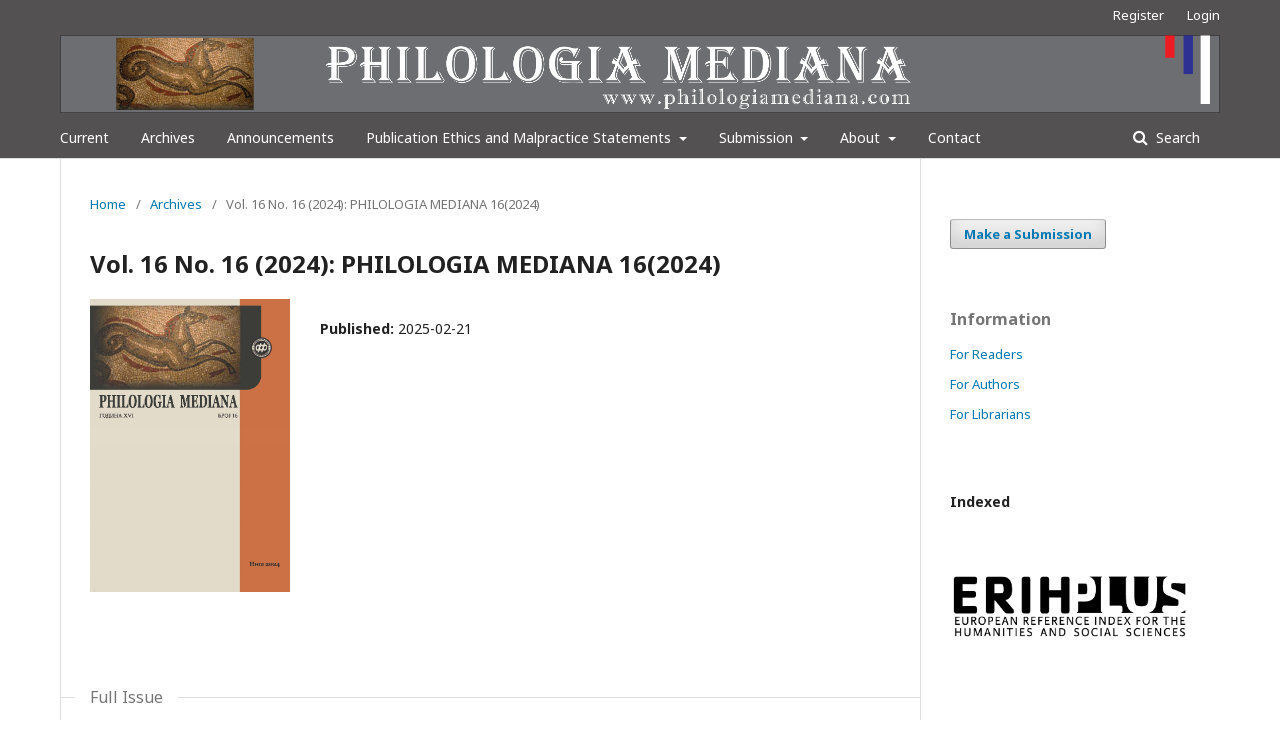

--- FILE ---
content_type: text/html; charset=utf-8
request_url: https://www.philologiamediana.com/index.php/phm/issue/view/16
body_size: 12855
content:
	<!DOCTYPE html>
<html lang="en-US" xml:lang="en-US">
<head>
	<meta charset="utf-8">
	<meta name="viewport" content="width=device-width, initial-scale=1.0">
	<title>
		Vol. 16 No. 16 (2024): PHILOLOGIA MEDIANA 16(2024)
							| PHILOLOGIA MEDIANA
			</title>

	
<meta name="generator" content="Open Journal Systems 3.2.1.1">
<link rel="alternate" type="application/atom+xml" href="https://www.philologiamediana.com/index.php/phm/gateway/plugin/WebFeedGatewayPlugin/atom">
<link rel="alternate" type="application/rdf+xml" href="https://www.philologiamediana.com/index.php/phm/gateway/plugin/WebFeedGatewayPlugin/rss">
<link rel="alternate" type="application/rss+xml" href="https://www.philologiamediana.com/index.php/phm/gateway/plugin/WebFeedGatewayPlugin/rss2">
	<link rel="stylesheet" href="https://www.philologiamediana.com/index.php/phm/$$$call$$$/page/page/css?name=stylesheet" type="text/css" /><link rel="stylesheet" href="//fonts.googleapis.com/css?family=Noto+Sans:400,400italic,700,700italic" type="text/css" /><link rel="stylesheet" href="https://cdnjs.cloudflare.com/ajax/libs/font-awesome/4.7.0/css/font-awesome.css?v=3.2.1.1" type="text/css" />
</head>
<body class="pkp_page_issue pkp_op_view has_site_logo" dir="ltr">

	<div class="pkp_structure_page">

				<header class="pkp_structure_head" id="headerNavigationContainer" role="banner">
						 <nav class="cmp_skip_to_content" aria-label="Jump to content links">
	<a href="#pkp_content_main">Skip to main content</a>
	<a href="#siteNav">Skip to main navigation menu</a>
		<a href="#pkp_content_footer">Skip to site footer</a>
</nav>

			<div class="pkp_head_wrapper">

				<div class="pkp_site_name_wrapper">
					<button class="pkp_site_nav_toggle">
						<span>Open Menu</span>
					</button>
										<div class="pkp_site_name">
																<a href="						https://www.philologiamediana.com/index.php/phm/index
					" class="is_img">
							<img src="https://www.philologiamediana.com/public/journals/1/pageHeaderLogoImage_en_US.png" width="9006" height="606"  />
						</a>
										</div>
				</div>

				
				<nav class="pkp_site_nav_menu" aria-label="Site Navigation">
					<a id="siteNav"></a>
					<div class="pkp_navigation_primary_row">
						<div class="pkp_navigation_primary_wrapper">
																				<ul id="navigationPrimary" class="pkp_navigation_primary pkp_nav_list">
								<li class="">
				<a href="https://www.philologiamediana.com/index.php/phm/issue/current">
					Current
				</a>
							</li>
								<li class="">
				<a href="https://www.philologiamediana.com/index.php/phm/issue/archive">
					Archives
				</a>
							</li>
								<li class="">
				<a href="https://www.philologiamediana.com/index.php/phm/announcement">
					Announcements
				</a>
							</li>
								<li class="">
				<a href="https://www.philologiamediana.com/index.php/phm/publication_ethics_and_malpractice_statements">
					Publication Ethics and Malpractice Statements
				</a>
									<ul>
																					<li class="">
									<a href="https://www.philologiamediana.com/index.php/phm/name_of_journal">
										Name of Journal
									</a>
								</li>
																												<li class="">
									<a href="https://www.philologiamediana.com/index.php/phm/about/editorialTeam">
										Editorial Team
									</a>
								</li>
																												<li class="">
									<a href="https://www.philologiamediana.com/index.php/phm/duties_of_editors">
										Duties of Editors
									</a>
								</li>
																												<li class="">
									<a href="https://www.philologiamediana.com/index.php/phm/duties_of_reviewers">
										Duties of Reviewers
									</a>
								</li>
																												<li class="">
									<a href="https://www.philologiamediana.com/index.php/phm/duties_of_authors">
										Duties of Authors
									</a>
								</li>
																												<li class="">
									<a href="https://www.philologiamediana.com/index.php/phm/no_publication_fee">
										Author fees
									</a>
								</li>
																												<li class="">
									<a href="https://www.philologiamediana.com/index.php/phm/duties_of_the_publisher">
										Duties of the Publisher
									</a>
								</li>
																												<li class="">
									<a href="https://www.philologiamediana.com/index.php/phm/copyright_and_access">
										Copyright and Access 
									</a>
								</li>
																												<li class="">
									<a href="https://www.philologiamediana.com/index.php/phm/user_rights">
										User Rights
									</a>
								</li>
																												<li class="">
									<a href="https://www.philologiamediana.com/index.php/phm/about/privacy">
										Privacy Statement
									</a>
								</li>
																												<li class="">
									<a href="https://www.philologiamediana.com/index.php/phm/archiving">
										Archiving
									</a>
								</li>
																												<li class="">
									<a href="https://www.philologiamediana.com/index.php/phm/ownership_and_management">
										Ownership and management
									</a>
								</li>
																												<li class="">
									<a href="https://www.philologiamediana.com/index.php/phm/publishing_schedule">
										Publishing Schedule
									</a>
								</li>
																												<li class="">
									<a href="https://www.philologiamediana.com/index.php/phm/article_withdrawal">
										Article withdrawal
									</a>
								</li>
																		</ul>
							</li>
								<li class="">
				<a href="https://www.philologiamediana.com/index.php/phm/submission">
					Submission
				</a>
									<ul>
																					<li class="">
									<a href="https://www.philologiamediana.com/index.php/phm/instructions_for_authors">
										Instructions for Authors
									</a>
								</li>
																												<li class="">
									<a href="https://www.philologiamediana.com/index.php/phm/about/submissions">
										Submissions
									</a>
								</li>
																		</ul>
							</li>
								<li class="">
				<a href="https://www.philologiamediana.com/index.php/phm/about">
					About
				</a>
									<ul>
																					<li class="">
									<a href="https://www.philologiamediana.com/index.php/phm/about">
										About the Journal
									</a>
								</li>
																		</ul>
							</li>
								<li class="">
				<a href="https://www.philologiamediana.com/index.php/phm/about/contact">
					Contact
				</a>
							</li>
			</ul>

				

																								
	<form class="pkp_search pkp_search_desktop" action="https://www.philologiamediana.com/index.php/phm/search/search" method="get" role="search" aria-label="Article Search">
		<input type="hidden" name="csrfToken" value="fc8d56b0619c9503ec4a1e1fed1624fc">
				
			<input name="query" value="" type="text" aria-label="Search Query">
		

		<button type="submit">
			Search
		</button>
		<div class="search_controls" aria-hidden="true">
			<a href="https://www.philologiamediana.com/index.php/phm/search/search" class="headerSearchPrompt search_prompt" aria-hidden="true">
				Search
			</a>
			<a href="#" class="search_cancel headerSearchCancel" aria-hidden="true"></a>
			<span class="search_loading" aria-hidden="true"></span>
		</div>
	</form>
													</div>
					</div>
					<div class="pkp_navigation_user_wrapper" id="navigationUserWrapper">
							<ul id="navigationUser" class="pkp_navigation_user pkp_nav_list">
								<li class="profile">
				<a href="https://www.philologiamediana.com/index.php/phm/user/register">
					Register
				</a>
							</li>
								<li class="profile">
				<a href="https://www.philologiamediana.com/index.php/phm/login">
					Login
				</a>
							</li>
										</ul>

					</div>
																		
	<form class="pkp_search pkp_search_mobile" action="https://www.philologiamediana.com/index.php/phm/search/search" method="get" role="search" aria-label="Article Search">
		<input type="hidden" name="csrfToken" value="fc8d56b0619c9503ec4a1e1fed1624fc">
				
			<input name="query" value="" type="text" aria-label="Search Query">
		

		<button type="submit">
			Search
		</button>
		<div class="search_controls" aria-hidden="true">
			<a href="https://www.philologiamediana.com/index.php/phm/search/search" class="headerSearchPrompt search_prompt" aria-hidden="true">
				Search
			</a>
			<a href="#" class="search_cancel headerSearchCancel" aria-hidden="true"></a>
			<span class="search_loading" aria-hidden="true"></span>
		</div>
	</form>
									</nav>
			</div><!-- .pkp_head_wrapper -->
		</header><!-- .pkp_structure_head -->

						<div class="pkp_structure_content has_sidebar">
			<div class="pkp_structure_main" role="main">
				<a id="pkp_content_main"></a>

<div class="page page_issue">

				<nav class="cmp_breadcrumbs" role="navigation" aria-label="You are here:">
	<ol>
		<li>
			<a href="https://www.philologiamediana.com/index.php/phm/index">
				Home
			</a>
			<span class="separator">/</span>
		</li>
		<li>
			<a href="https://www.philologiamediana.com/index.php/phm/issue/archive">
				Archives
			</a>
			<span class="separator">/</span>
		</li>
		<li class="current" aria-current="page">
			<span aria-current="page">
									Vol. 16 No. 16 (2024): PHILOLOGIA MEDIANA 16(2024)
							</span>
		</li>
	</ol>
</nav>
		<h1>
			Vol. 16 No. 16 (2024): PHILOLOGIA MEDIANA 16(2024)
		</h1>
			<div class="obj_issue_toc">

		
		<div class="heading">

									<a class="cover" href="https://www.philologiamediana.com/index.php/phm/issue/view/16">
								<img src="https://www.philologiamediana.com/public/journals/1/cover_issue_16_en_US.jpg" alt="					View Vol. 16 No. 16 (2024): PHILOLOGIA MEDIANA 16(2024)
				">
			</a>
		
				
												
							<div class="published">
				<span class="label">
					Published:
				</span>
				<span class="value">
					2025-02-21
				</span>
			</div>
			</div>

				<div class="galleys">
			<h2 id="issueTocGalleyLabel">
				Full Issue
			</h2>
			<ul class="galleys_links">
									<li>
						
	
			

<a class="obj_galley_link pdf" href="https://www.philologiamediana.com/index.php/phm/issue/view/16/27" aria-labelledby=issueTocGalleyLabel>

		
	FULL PUBLICATION

	</a>
					</li>
							</ul>
		</div>
	
		<div class="sections">
			<div class="section">
									<h2>
					СТУДИЈЕ И ОГЛЕДИ / STUDIES AND ESSAYS
				</h2>
						<ul class="cmp_article_list articles">
									<li>
						
	
<div class="obj_article_summary">
	
	<h3 class="title">
		<a id="article-888" href="https://www.philologiamediana.com/index.php/phm/article/view/888">
			ПОЛИТИЧКА (РЕ)КАПИТУЛАЦИЈА – ФЕЉТОНИ РАДОЈА ДОМАНОВИЋА
					</a>
	</h3>

		<div class="meta">
				<div class="authors">
			Александар С. Пејчић
		</div>
		
				
		
	</div>
	
			<ul class="galleys_links">
																									<li>
																										
	
							

<a class="obj_galley_link pdf" href="https://www.philologiamediana.com/index.php/phm/article/view/888/841" aria-labelledby=article-888>

		
	PDF

	</a>
				</li>
					</ul>
	
	
</div>
					</li>
									<li>
						
	
<div class="obj_article_summary">
	
	<h3 class="title">
		<a id="article-889" href="https://www.philologiamediana.com/index.php/phm/article/view/889">
			ПОБЕДА „АУТСАЈДЕРА“ И ШОКИРАНОСТ „ШАМПИОНА“: ФЕНОМЕН СВРГАВАЊА ДОМИНАНТНЕ ВРСТЕ КРОЗ ЕВОЛУЦИЈУ У РАНОЈ НАУЧНОФАНТАСТИЧНОЈ ПРОЗИ Х. Џ. ВЕЛСА
					</a>
	</h3>

		<div class="meta">
				<div class="authors">
			Горан. Ј. Петровић
		</div>
		
				
		
	</div>
	
			<ul class="galleys_links">
																									<li>
																										
	
							

<a class="obj_galley_link pdf" href="https://www.philologiamediana.com/index.php/phm/article/view/889/833" aria-labelledby=article-889>

		
	PDF

	</a>
				</li>
					</ul>
	
	
</div>
					</li>
									<li>
						
	
<div class="obj_article_summary">
	
	<h3 class="title">
		<a id="article-890" href="https://www.philologiamediana.com/index.php/phm/article/view/890">
			СЛИКА, ИКОНА И СКУЛПТУРА БОГОРОДИЦЕ У ПЕСМАМА ИВАНА В. ЛАЛИЋА
					</a>
	</h3>

		<div class="meta">
				<div class="authors">
			Ана Д. Козић
		</div>
		
				
		
	</div>
	
			<ul class="galleys_links">
																									<li>
																										
	
							

<a class="obj_galley_link pdf" href="https://www.philologiamediana.com/index.php/phm/article/view/890/834" aria-labelledby=article-890>

		
	PDF

	</a>
				</li>
					</ul>
	
	
</div>
					</li>
									<li>
						
	
<div class="obj_article_summary">
	
	<h3 class="title">
		<a id="article-891" href="https://www.philologiamediana.com/index.php/phm/article/view/891">
			ХРОНОТОП, ПРОСТОР КУЛТУРЕ И(ЛИ) СВЕТИ ПРОСТОР: РАЗУМЕВАЊЕ ВИЗАНТИЈЕ У ВИЗАНТИЈСКОМ ЦИКЛУСУ ИВАНА В. ЛАЛИЋА
					</a>
	</h3>

		<div class="meta">
				<div class="authors">
			Тамара Г. Бабић
		</div>
		
				
		
	</div>
	
			<ul class="galleys_links">
																									<li>
																										
	
							

<a class="obj_galley_link pdf" href="https://www.philologiamediana.com/index.php/phm/article/view/891/835" aria-labelledby=article-891>

		
	PDF

	</a>
				</li>
					</ul>
	
	
</div>
					</li>
									<li>
						
	
<div class="obj_article_summary">
	
	<h3 class="title">
		<a id="article-892" href="https://www.philologiamediana.com/index.php/phm/article/view/892">
			РАДМИЛА ПЕТРОВИЋ У САВРЕМЕНОЈ СРПСКОЈ ПОЕЗИЈИ И КУЛТУРИ
					</a>
	</h3>

		<div class="meta">
				<div class="authors">
			Јелена С. Младеновић
		</div>
		
				
		
	</div>
	
			<ul class="galleys_links">
																									<li>
																										
	
							

<a class="obj_galley_link pdf" href="https://www.philologiamediana.com/index.php/phm/article/view/892/836" aria-labelledby=article-892>

		
	PDF

	</a>
				</li>
					</ul>
	
	
</div>
					</li>
									<li>
						
	
<div class="obj_article_summary">
	
	<h3 class="title">
		<a id="article-893" href="https://www.philologiamediana.com/index.php/phm/article/view/893">
			РЕЦЕПЦИЈА АНДРИЋЕВОГ ДЕЛА У СТВАРАЛАШТВУ БОРИВОЈА ЈЕВТИЋА
					</a>
	</h3>

		<div class="meta">
				<div class="authors">
			Мирјана Д. Бојанић Ћирковић
		</div>
		
				
		
	</div>
	
			<ul class="galleys_links">
																									<li>
																										
	
							

<a class="obj_galley_link pdf" href="https://www.philologiamediana.com/index.php/phm/article/view/893/837" aria-labelledby=article-893>

		
	PDF

	</a>
				</li>
					</ul>
	
	
</div>
					</li>
									<li>
						
	
<div class="obj_article_summary">
	
	<h3 class="title">
		<a id="article-894" href="https://www.philologiamediana.com/index.php/phm/article/view/894">
			ГРАД(ОВИ) У ЛИРСКИМ ЗАПИСИМА МИЛОСАВА ТЕШИЋА
					</a>
	</h3>

		<div class="meta">
				<div class="authors">
			Милица Б. Мојсиловић
		</div>
		
				
		
	</div>
	
			<ul class="galleys_links">
																									<li>
																										
	
							

<a class="obj_galley_link pdf" href="https://www.philologiamediana.com/index.php/phm/article/view/894/838" aria-labelledby=article-894>

		
	PDF

	</a>
				</li>
					</ul>
	
	
</div>
					</li>
									<li>
						
	
<div class="obj_article_summary">
	
	<h3 class="title">
		<a id="article-895" href="https://www.philologiamediana.com/index.php/phm/article/view/895">
			БЛАЖЕ КОНЕСКИ – НОВА ЧИТАЊА У СРПСКОЈ НАУЦИ О КЊИЖЕВНОСТИ
					</a>
	</h3>

		<div class="meta">
				<div class="authors">
			Данијела Д. Костадиновић
		</div>
		
				
		
	</div>
	
			<ul class="galleys_links">
																									<li>
																										
	
							

<a class="obj_galley_link pdf" href="https://www.philologiamediana.com/index.php/phm/article/view/895/839" aria-labelledby=article-895>

		
	PDF

	</a>
				</li>
					</ul>
	
	
</div>
					</li>
									<li>
						
	
<div class="obj_article_summary">
	
	<h3 class="title">
		<a id="article-896" href="https://www.philologiamediana.com/index.php/phm/article/view/896">
			„КУЛТУРНА ПИСМА” ЧЕДОМИЉА МИЈАТОВИЋА И ВЛАДАНА ЂОРЂЕВИЋА: ОД ПУТНИЧКЕ ЕПИСТОЛОГРАФИЈЕ КА ПУТОПИСНОJ РЕПОРТАЖИ
					</a>
	</h3>

		<div class="meta">
				<div class="authors">
			Александар М. Костадиновић
		</div>
		
				
		
	</div>
	
			<ul class="galleys_links">
																									<li>
																										
	
							

<a class="obj_galley_link pdf" href="https://www.philologiamediana.com/index.php/phm/article/view/896/840" aria-labelledby=article-896>

		
	PDF

	</a>
				</li>
					</ul>
	
	
</div>
					</li>
									<li>
						
	
<div class="obj_article_summary">
	
	<h3 class="title">
		<a id="article-897" href="https://www.philologiamediana.com/index.php/phm/article/view/897">
			POJAM BOR HESOVSKA PRIČA (Povodom 80 godina Maštarija)
					</a>
	</h3>

		<div class="meta">
				<div class="authors">
			Dejan D. Milutinović
		</div>
		
				
		
	</div>
	
			<ul class="galleys_links">
																									<li>
																										
	
							

<a class="obj_galley_link pdf" href="https://www.philologiamediana.com/index.php/phm/article/view/897/746" aria-labelledby=article-897>

		
	PDF

	</a>
				</li>
					</ul>
	
	
</div>
					</li>
									<li>
						
	
<div class="obj_article_summary">
	
	<h3 class="title">
		<a id="article-898" href="https://www.philologiamediana.com/index.php/phm/article/view/898">
			ФИЛОСОФИЈА ЉУБАВИ У ШАНСОНИ
					</a>
	</h3>

		<div class="meta">
				<div class="authors">
			Нермин С. Вучељ
		</div>
		
				
		
	</div>
	
			<ul class="galleys_links">
																									<li>
																										
	
							

<a class="obj_galley_link pdf" href="https://www.philologiamediana.com/index.php/phm/article/view/898/747" aria-labelledby=article-898>

		
	PDF

	</a>
				</li>
					</ul>
	
	
</div>
					</li>
									<li>
						
	
<div class="obj_article_summary">
	
	<h3 class="title">
		<a id="article-899" href="https://www.philologiamediana.com/index.php/phm/article/view/899">
			L’IMAGE DE LA SERBIE DANS L’USAGE DU MONDE DE NICOLAS BOUVIER
					</a>
	</h3>

		<div class="meta">
				<div class="authors">
			Nikola R. Bjelić
		</div>
		
				
		
	</div>
	
			<ul class="galleys_links">
																									<li>
																										
	
							

<a class="obj_galley_link pdf" href="https://www.philologiamediana.com/index.php/phm/article/view/899/748" aria-labelledby=article-899>

		
	PDF

	</a>
				</li>
					</ul>
	
	
</div>
					</li>
									<li>
						
	
<div class="obj_article_summary">
	
	<h3 class="title">
		<a id="article-900" href="https://www.philologiamediana.com/index.php/phm/article/view/900">
			LA FIGURE DE LA MÈRE DANS LES CHRONIQUES FAMILIALES DE MARGUERITE YOURCENAR ET DE LUAN STAROVA
					</a>
	</h3>

		<div class="meta">
				<div class="authors">
			Elisaveta Popovska
		</div>
		
				
		
	</div>
	
			<ul class="galleys_links">
																									<li>
																										
	
							

<a class="obj_galley_link pdf" href="https://www.philologiamediana.com/index.php/phm/article/view/900/749" aria-labelledby=article-900>

		
	PDF

	</a>
				</li>
					</ul>
	
	
</div>
					</li>
									<li>
						
	
<div class="obj_article_summary">
	
	<h3 class="title">
		<a id="article-901" href="https://www.philologiamediana.com/index.php/phm/article/view/901">
			ТЕАТАР И СТВАРНОСТ: РАНИ ПОЕТИЧКИ СТАВОВИ ПЕТЕРА ХАНДКЕА У КОМАДУ ПСОВАЊЕ ПУБЛИКЕ
					</a>
	</h3>

		<div class="meta">
				<div class="authors">
			Александра М. Лазић-Гавриловић
		</div>
		
				
		
	</div>
	
			<ul class="galleys_links">
																									<li>
																										
	
							

<a class="obj_galley_link pdf" href="https://www.philologiamediana.com/index.php/phm/article/view/901/750" aria-labelledby=article-901>

		
	PDF

	</a>
				</li>
					</ul>
	
	
</div>
					</li>
									<li>
						
	
<div class="obj_article_summary">
	
	<h3 class="title">
		<a id="article-902" href="https://www.philologiamediana.com/index.php/phm/article/view/902">
			„POLITIKA STILA“ KERIL ČERČIL: KRITIKA KAPITALIZMA I NEOLIBERALNOG FEMINIZMA NA PRIMJERU DRAME FEN (1983)
					</a>
	</h3>

		<div class="meta">
				<div class="authors">
			Svjetlana R. Ognjenović
		</div>
		
				
		
	</div>
	
			<ul class="galleys_links">
																									<li>
																										
	
							

<a class="obj_galley_link pdf" href="https://www.philologiamediana.com/index.php/phm/article/view/902/751" aria-labelledby=article-902>

		
	PDF

	</a>
				</li>
					</ul>
	
	
</div>
					</li>
									<li>
						
	
<div class="obj_article_summary">
	
	<h3 class="title">
		<a id="article-903" href="https://www.philologiamediana.com/index.php/phm/article/view/903">
			THE HEROINE’S JOURNEY IN ANGELA CARTER’S THE BLOO DY CHAMBER AND OT HER STORIES
					</a>
	</h3>

		<div class="meta">
				<div class="authors">
			Tamara D. Stošić
		</div>
		
				
		
	</div>
	
			<ul class="galleys_links">
																									<li>
																										
	
							

<a class="obj_galley_link pdf" href="https://www.philologiamediana.com/index.php/phm/article/view/903/752" aria-labelledby=article-903>

		
	PDF

	</a>
				</li>
					</ul>
	
	
</div>
					</li>
							</ul>
				</div>
			<div class="section">
									<h2>
					ИСТРАЖИВАЊА / RESEARCH
				</h2>
						<ul class="cmp_article_list articles">
									<li>
						
	
<div class="obj_article_summary">
	
	<h3 class="title">
		<a id="article-905" href="https://www.philologiamediana.com/index.php/phm/article/view/905">
			СИМБОЛИКА СВЕТЛОСТИ У СРПСКОЈ КЊИЖЕВНОСТИ XIII И XIV ВЕКА (ДОМЕНТИЈАНОВО И ТЕОДОСИЈЕВО ЖИТИЈЕ СВЕТОГ САВЕ И КРАЉЕВСКА ЖИТИЈА АРХИЕПИСКОПА ДАНИЛА ДРУГОГ: ЖИТИЈЕ ЦАРА УРОША, ЖИТИЈЕ КРАЉА ДРАГУТИНА, ЖИТИЈЕ КРАЉИЦЕ ЈЕЛЕНЕ И ЖИТИЈЕ КРАЉА МИЛУТИНА)
					</a>
	</h3>

		<div class="meta">
				<div class="authors">
			Сара Р. Јекић
		</div>
		
				
		
	</div>
	
			<ul class="galleys_links">
																									<li>
																										
	
							

<a class="obj_galley_link pdf" href="https://www.philologiamediana.com/index.php/phm/article/view/905/753" aria-labelledby=article-905>

		
	PDF

	</a>
				</li>
					</ul>
	
	
</div>
					</li>
									<li>
						
	
<div class="obj_article_summary">
	
	<h3 class="title">
		<a id="article-906" href="https://www.philologiamediana.com/index.php/phm/article/view/906">
			РЕЦЕПЦИЈА ЗАНЕМАРЕНЕ СВЕТОСТИ: КУЛТ СТЕФАНА ПРВОВЕНЧАНОГ У СРПСКОЈ ЦРКВЕНОЈ КЊИЖЕВНОСТИ XIII – XV ВЕКА
					</a>
	</h3>

		<div class="meta">
				<div class="authors">
			Милош Н. Павловић
		</div>
		
				
		
	</div>
	
			<ul class="galleys_links">
																									<li>
																										
	
							

<a class="obj_galley_link pdf" href="https://www.philologiamediana.com/index.php/phm/article/view/906/754" aria-labelledby=article-906>

		
	PDF

	</a>
				</li>
					</ul>
	
	
</div>
					</li>
									<li>
						
	
<div class="obj_article_summary">
	
	<h3 class="title">
		<a id="article-907" href="https://www.philologiamediana.com/index.php/phm/article/view/907">
			ЈУЖНА СРБИЈА У ПУТОПИСИМА ДУБРОВЧАНИНА СПИРЕ КАЛИКА
					</a>
	</h3>

		<div class="meta">
				<div class="authors">
			Александра С. Стошић
		</div>
		
				
		
	</div>
	
			<ul class="galleys_links">
																									<li>
																										
	
							

<a class="obj_galley_link pdf" href="https://www.philologiamediana.com/index.php/phm/article/view/907/755" aria-labelledby=article-907>

		
	PDF

	</a>
				</li>
					</ul>
	
	
</div>
					</li>
									<li>
						
	
<div class="obj_article_summary">
	
	<h3 class="title">
		<a id="article-908" href="https://www.philologiamediana.com/index.php/phm/article/view/908">
			THE RELATIONSHIP OF LUDOVIK PASKVALIĆ TOWARD LITERARY CONTEMPORARIES IN KOTOR IN THE 16TH CENTURY
					</a>
	</h3>

		<div class="meta">
				<div class="authors">
			Ane A. Ferri
		</div>
		
				
		
	</div>
	
			<ul class="galleys_links">
																									<li>
																										
	
							

<a class="obj_galley_link pdf" href="https://www.philologiamediana.com/index.php/phm/article/view/908/756" aria-labelledby=article-908>

		
	PDF

	</a>
				</li>
					</ul>
	
	
</div>
					</li>
									<li>
						
	
<div class="obj_article_summary">
	
	<h3 class="title">
		<a id="article-909" href="https://www.philologiamediana.com/index.php/phm/article/view/909">
			ЗНАКОВИ У ДРВЕТУ (Митолошка симболика дрвета у збирци Дрво на брегу Аца Шопова)
					</a>
	</h3>

		<div class="meta">
				<div class="authors">
			Милена М. Хелета
		</div>
		
				
		
	</div>
	
			<ul class="galleys_links">
																									<li>
																										
	
							

<a class="obj_galley_link pdf" href="https://www.philologiamediana.com/index.php/phm/article/view/909/757" aria-labelledby=article-909>

		
	PDF

	</a>
				</li>
					</ul>
	
	
</div>
					</li>
									<li>
						
	
<div class="obj_article_summary">
	
	<h3 class="title">
		<a id="article-910" href="https://www.philologiamediana.com/index.php/phm/article/view/910">
			НАРАТИВНО-ПСИХОЛОШКА ПЕРСПЕКТИВА АНДРЕАСА САМА: О МЕЛАНХОЛИЈИ ЈА-ПРИПОВЕДАЧА У РОМАНУ БАШТА, ПЕПЕО ДАНИЛА КИША
					</a>
	</h3>

		<div class="meta">
				<div class="authors">
			Марија С. Пантовић
		</div>
		
				
		
	</div>
	
			<ul class="galleys_links">
																									<li>
																										
	
							

<a class="obj_galley_link pdf" href="https://www.philologiamediana.com/index.php/phm/article/view/910/758" aria-labelledby=article-910>

		
	PDF

	</a>
				</li>
					</ul>
	
	
</div>
					</li>
									<li>
						
	
<div class="obj_article_summary">
	
	<h3 class="title">
		<a id="article-911" href="https://www.philologiamediana.com/index.php/phm/article/view/911">
			МОДЕРНИ ИНТЕЛЕКТУАЛАЦ И ПАРИЗ КАО МЕТРОПОЛА У ПРИПОВЕЦИ У СЕНЦИ СЛАВЕ МИЛАНА КАШАНИНА
					</a>
	</h3>

		<div class="meta">
				<div class="authors">
			Павле З. Зељић
		</div>
		
				
		
	</div>
	
			<ul class="galleys_links">
																									<li>
																										
	
							

<a class="obj_galley_link pdf" href="https://www.philologiamediana.com/index.php/phm/article/view/911/759" aria-labelledby=article-911>

		
	PDF

	</a>
				</li>
					</ul>
	
	
</div>
					</li>
									<li>
						
	
<div class="obj_article_summary">
	
	<h3 class="title">
		<a id="article-912" href="https://www.philologiamediana.com/index.php/phm/article/view/912">
			GOOD MOANING ! THE HUMOROUS ALTERATIONS AND TRANSLATION MECHANISMS IN THE LINES OF ‘ALLO ‘ALLO!’S OFFICER CRABTREE
					</a>
	</h3>

		<div class="meta">
				<div class="authors">
			Dejan Pavlović
		</div>
		
				
		
	</div>
	
			<ul class="galleys_links">
																									<li>
																										
	
							

<a class="obj_galley_link pdf" href="https://www.philologiamediana.com/index.php/phm/article/view/912/760" aria-labelledby=article-912>

		
	PDF

	</a>
				</li>
					</ul>
	
	
</div>
					</li>
									<li>
						
	
<div class="obj_article_summary">
	
	<h3 class="title">
		<a id="article-913" href="https://www.philologiamediana.com/index.php/phm/article/view/913">
			DER MAGISCHE REALISMUS ALS GEDANKENGUT DER POSTMODERNE
					</a>
	</h3>

		<div class="meta">
				<div class="authors">
			Maja D. Antić
		</div>
		
				
		
	</div>
	
			<ul class="galleys_links">
																									<li>
																										
	
							

<a class="obj_galley_link pdf" href="https://www.philologiamediana.com/index.php/phm/article/view/913/761" aria-labelledby=article-913>

		
	PDF

	</a>
				</li>
					</ul>
	
	
</div>
					</li>
									<li>
						
	
<div class="obj_article_summary">
	
	<h3 class="title">
		<a id="article-914" href="https://www.philologiamediana.com/index.php/phm/article/view/914">
			МОДЕЛ КУЛТУРНЕ ЕКОЛОГИЈЕ ХУБЕРТА ЦАПФА И МОГУЋНОСТИ ЊЕГОВЕ ПРИМЕНЕ НА ЧИТАЊЕ КЊИЖЕВНИХ ТЕКСТОВА
					</a>
	</h3>

		<div class="meta">
				<div class="authors">
			Милица Б. Пасула
		</div>
		
				
		
	</div>
	
			<ul class="galleys_links">
																									<li>
																										
	
							

<a class="obj_galley_link pdf" href="https://www.philologiamediana.com/index.php/phm/article/view/914/762" aria-labelledby=article-914>

		
	PDF

	</a>
				</li>
					</ul>
	
	
</div>
					</li>
									<li>
						
	
<div class="obj_article_summary">
	
	<h3 class="title">
		<a id="article-915" href="https://www.philologiamediana.com/index.php/phm/article/view/915">
			LA BEAUTÉ ET LA VERTU DANS LES CONTES DE JEANNE-MARIE LEPRINCE DE BEAUMONT : UN MIROIR À TROIS REFLETS
					</a>
	</h3>

		<div class="meta">
				<div class="authors">
			Nebojša S. Vlaškalić
		</div>
		
				
		
	</div>
	
			<ul class="galleys_links">
																									<li>
																										
	
							

<a class="obj_galley_link pdf" href="https://www.philologiamediana.com/index.php/phm/article/view/915/763" aria-labelledby=article-915>

		
	PDF

	</a>
				</li>
					</ul>
	
	
</div>
					</li>
									<li>
						
	
<div class="obj_article_summary">
	
	<h3 class="title">
		<a id="article-916" href="https://www.philologiamediana.com/index.php/phm/article/view/916">
			LA LANGUE ET LA CULTURE FRANÇAISES DANS LA PRESSE MACÉDONIENNE
					</a>
	</h3>

		<div class="meta">
				<div class="authors">
			Irina A. Babamova, Snežana Ž. Petrova
		</div>
		
				
		
	</div>
	
			<ul class="galleys_links">
																									<li>
																										
	
							

<a class="obj_galley_link pdf" href="https://www.philologiamediana.com/index.php/phm/article/view/916/764" aria-labelledby=article-916>

		
	PDF

	</a>
				</li>
					</ul>
	
	
</div>
					</li>
									<li>
						
	
<div class="obj_article_summary">
	
	<h3 class="title">
		<a id="article-917" href="https://www.philologiamediana.com/index.php/phm/article/view/917">
			ЧОВЕК СА КАРТИЦАМА, ИЗРАЖАВАЛАЦ ВРЕМЕНА: МОСКОВСКИ КОНЦЕПТУАЛИСТА ЛАВ РУБИНШТАЈН
					</a>
	</h3>

		<div class="meta">
				<div class="authors">
			Велимир М. Илић
		</div>
		
				
		
	</div>
	
			<ul class="galleys_links">
																									<li>
																										
	
							

<a class="obj_galley_link pdf" href="https://www.philologiamediana.com/index.php/phm/article/view/917/765" aria-labelledby=article-917>

		
	PDF

	</a>
				</li>
					</ul>
	
	
</div>
					</li>
									<li>
						
	
<div class="obj_article_summary">
	
	<h3 class="title">
		<a id="article-918" href="https://www.philologiamediana.com/index.php/phm/article/view/918">
			АНАЛИЗА СРПСКИХ ПРЕВОДА ПОЕЗИЈЕ ЈОСИФА БРОДСКОГ У ОДНОСУ НА ОРИГИНАЛ НА ПРИМЕРУ ИЗАБРАНИХ ПЕСАМА
					</a>
	</h3>

		<div class="meta">
				<div class="authors">
			Марија Љ. Ристић
		</div>
		
				
		
	</div>
	
			<ul class="galleys_links">
																									<li>
																										
	
							

<a class="obj_galley_link pdf" href="https://www.philologiamediana.com/index.php/phm/article/view/918/766" aria-labelledby=article-918>

		
	PDF

	</a>
				</li>
					</ul>
	
	
</div>
					</li>
									<li>
						
	
<div class="obj_article_summary">
	
	<h3 class="title">
		<a id="article-919" href="https://www.philologiamediana.com/index.php/phm/article/view/919">
			КЊИЖЕВНОСТ У МЕДИЈИМА: СТУДИЈА СЛУЧАЈА ОНЛАЈН ПОРТАЛА НОВИНА ПОЛИТИКА
					</a>
	</h3>

		<div class="meta">
				<div class="authors">
			Марија З. Вујовић, Марта С. Митровић
		</div>
		
				
		
	</div>
	
			<ul class="galleys_links">
																									<li>
																										
	
							

<a class="obj_galley_link pdf" href="https://www.philologiamediana.com/index.php/phm/article/view/919/767" aria-labelledby=article-919>

		
	PDF

	</a>
				</li>
					</ul>
	
	
</div>
					</li>
									<li>
						
	
<div class="obj_article_summary">
	
	<h3 class="title">
		<a id="article-920" href="https://www.philologiamediana.com/index.php/phm/article/view/920">
			ПРИПОВЕТКА ВОЂА РАДОЈА ДОМАНОВИЋА КРОЗ ПРИЗМУ САВРЕМЕНИХ ТЕОРИЈА ПОЛИТИЧКОГ КОМУНИЦИРАЊА
					</a>
	</h3>

		<div class="meta">
				<div class="authors">
			Невен Д. Обрадовић, Ивана З. Митић
		</div>
		
				
		
	</div>
	
			<ul class="galleys_links">
																									<li>
																										
	
							

<a class="obj_galley_link pdf" href="https://www.philologiamediana.com/index.php/phm/article/view/920/768" aria-labelledby=article-920>

		
	PDF

	</a>
				</li>
					</ul>
	
	
</div>
					</li>
									<li>
						
	
<div class="obj_article_summary">
	
	<h3 class="title">
		<a id="article-921" href="https://www.philologiamediana.com/index.php/phm/article/view/921">
			ПРЕПОЗИТИВНИ И ПОСТПОЗИТИВНИ ЧЛАН У АЛБАНСКОМ И РУМУНСКОМ ЈЕЗИКУ ИЗ БАЛКАНОЛОШКЕ ПЕРСПЕКТИВЕ
					</a>
	</h3>

		<div class="meta">
				<div class="authors">
			Анђела М. Марковић, Наиље Р. Маља Имами
		</div>
		
				
		
	</div>
	
			<ul class="galleys_links">
																									<li>
																										
	
							

<a class="obj_galley_link pdf" href="https://www.philologiamediana.com/index.php/phm/article/view/921/769" aria-labelledby=article-921>

		
	PDF

	</a>
				</li>
					</ul>
	
	
</div>
					</li>
									<li>
						
	
<div class="obj_article_summary">
	
	<h3 class="title">
		<a id="article-922" href="https://www.philologiamediana.com/index.php/phm/article/view/922">
			ТВОРБЕНА СТРУКТУРА МИКРОТОПОНИМА ЗАПЛАЊА
					</a>
	</h3>

		<div class="meta">
				<div class="authors">
			Сандра Г. Савић
		</div>
		
				
		
	</div>
	
			<ul class="galleys_links">
																									<li>
																										
	
							

<a class="obj_galley_link pdf" href="https://www.philologiamediana.com/index.php/phm/article/view/922/770" aria-labelledby=article-922>

		
	PDF

	</a>
				</li>
					</ul>
	
	
</div>
					</li>
									<li>
						
	
<div class="obj_article_summary">
	
	<h3 class="title">
		<a id="article-923" href="https://www.philologiamediana.com/index.php/phm/article/view/923">
			О ХИПЕРКОРЕКЦИЈАМА У НАГЛАШАВАЊУ У СРПСКОМ ЈЕЗИКУ
					</a>
	</h3>

		<div class="meta">
				<div class="authors">
			Александра Р. Лончар Раичевић, Нина Љ. Судимац Јовић
		</div>
		
				
		
	</div>
	
			<ul class="galleys_links">
																									<li>
																										
	
							

<a class="obj_galley_link pdf" href="https://www.philologiamediana.com/index.php/phm/article/view/923/771" aria-labelledby=article-923>

		
	PDF

	</a>
				</li>
					</ul>
	
	
</div>
					</li>
									<li>
						
	
<div class="obj_article_summary">
	
	<h3 class="title">
		<a id="article-924" href="https://www.philologiamediana.com/index.php/phm/article/view/924">
			ОДНОС РЕЧЕНИЧНОГ АКЦЕНТА И ПОЈМОВНЕ МЕТАФОРЕ
					</a>
	</h3>

		<div class="meta">
				<div class="authors">
			Тамара Н. Јаневска, Марија Н. Јаневска
		</div>
		
				
		
	</div>
	
			<ul class="galleys_links">
																									<li>
																										
	
							

<a class="obj_galley_link pdf" href="https://www.philologiamediana.com/index.php/phm/article/view/924/772" aria-labelledby=article-924>

		
	PDF

	</a>
				</li>
					</ul>
	
	
</div>
					</li>
									<li>
						
	
<div class="obj_article_summary">
	
	<h3 class="title">
		<a id="article-925" href="https://www.philologiamediana.com/index.php/phm/article/view/925">
			КОНКУРЕНТНОСТ СУФИКСА КОД ОДАБРАНИХ ИМЕНИЧКИХ ДЕМИНУТИВА У СРПСКОМ ЈЕЗИКУ
					</a>
	</h3>

		<div class="meta">
				<div class="authors">
			Ђорђе В. Шуњеварић
		</div>
		
				
		
	</div>
	
			<ul class="galleys_links">
																									<li>
																										
	
							

<a class="obj_galley_link pdf" href="https://www.philologiamediana.com/index.php/phm/article/view/925/773" aria-labelledby=article-925>

		
	PDF

	</a>
				</li>
					</ul>
	
	
</div>
					</li>
									<li>
						
	
<div class="obj_article_summary">
	
	<h3 class="title">
		<a id="article-926" href="https://www.philologiamediana.com/index.php/phm/article/view/926">
			ДИСТРИБУЦИЈА (КО)РЕФЕРИШУЋИХ ИМЕНИЧКИХ И ЗАМЕНИЧКИХ АНАФОРСКИХ ИЗРАЗА У БИОГРАФСКОМ ТЕКСТУ СА ЈЕДНИМ РЕФЕРЕНТОМ
					</a>
	</h3>

		<div class="meta">
				<div class="authors">
			Неда Н. Стефановић
		</div>
		
				
		
	</div>
	
			<ul class="galleys_links">
																									<li>
																										
	
							

<a class="obj_galley_link pdf" href="https://www.philologiamediana.com/index.php/phm/article/view/926/774" aria-labelledby=article-926>

		
	PDF

	</a>
				</li>
					</ul>
	
	
</div>
					</li>
									<li>
						
	
<div class="obj_article_summary">
	
	<h3 class="title">
		<a id="article-927" href="https://www.philologiamediana.com/index.php/phm/article/view/927">
			ПРАГМАЛИНГВИСТИЧКА УПОТРЕБА ПОКАЗНИХ ЗАМЕНИЦА У ДРАМСКИМ ДИЈАЛОЗИМА
					</a>
	</h3>

		<div class="meta">
				<div class="authors">
			Ерсан С. Муховић
		</div>
		
				
		
	</div>
	
			<ul class="galleys_links">
																									<li>
																										
	
							

<a class="obj_galley_link pdf" href="https://www.philologiamediana.com/index.php/phm/article/view/927/775" aria-labelledby=article-927>

		
	PDF

	</a>
				</li>
					</ul>
	
	
</div>
					</li>
									<li>
						
	
<div class="obj_article_summary">
	
	<h3 class="title">
		<a id="article-928" href="https://www.philologiamediana.com/index.php/phm/article/view/928">
			УПОТРЕБА И ФУНКЦИЈА ЦРТЕ У РОМАНУ КОНАК ЋАМИЛА СИЈАРИЋА
					</a>
	</h3>

		<div class="meta">
				<div class="authors">
			Аднан Х. Бјелак
		</div>
		
				
		
	</div>
	
			<ul class="galleys_links">
																									<li>
																										
	
							

<a class="obj_galley_link pdf" href="https://www.philologiamediana.com/index.php/phm/article/view/928/776" aria-labelledby=article-928>

		
	PDF

	</a>
				</li>
					</ul>
	
	
</div>
					</li>
									<li>
						
	
<div class="obj_article_summary">
	
	<h3 class="title">
		<a id="article-929" href="https://www.philologiamediana.com/index.php/phm/article/view/929">
			ALTERNATIVES IN TRANSLATING CERTAIN GRAMMATICAL STRUCTURES FROM ENGLISH INTO SERBIAN
					</a>
	</h3>

		<div class="meta">
				<div class="authors">
			Ljiljana M. Janković
		</div>
		
				
		
	</div>
	
			<ul class="galleys_links">
																									<li>
																										
	
							

<a class="obj_galley_link pdf" href="https://www.philologiamediana.com/index.php/phm/article/view/929/777" aria-labelledby=article-929>

		
	PDF

	</a>
				</li>
					</ul>
	
	
</div>
					</li>
									<li>
						
	
<div class="obj_article_summary">
	
	<h3 class="title">
		<a id="article-930" href="https://www.philologiamediana.com/index.php/phm/article/view/930">
			BARBENHEIMER OR OPPENBARBIE: A CASE STUDY IN LEXICAL CREATIVITY AND LUDICITY IN ENGLISH
					</a>
	</h3>

		<div class="meta">
				<div class="authors">
			Nadežda R. Silaški, Gordana S. Lalić-Krstin
		</div>
		
				
		
	</div>
	
			<ul class="galleys_links">
																									<li>
																										
	
							

<a class="obj_galley_link pdf" href="https://www.philologiamediana.com/index.php/phm/article/view/930/778" aria-labelledby=article-930>

		
	PDF

	</a>
				</li>
					</ul>
	
	
</div>
					</li>
									<li>
						
	
<div class="obj_article_summary">
	
	<h3 class="title">
		<a id="article-931" href="https://www.philologiamediana.com/index.php/phm/article/view/931">
			“WITH A MILLION PRODUCTS OUT THERE, HOW DO YOU ADVERTISE? YOU DON’T. YOU ODDVERT ISE.”: A CORPUS-BASED STUDY OF SOME -VERT ISE, -VERT ISING, AND -VERT ISEMENT LEXICAL BLENDS IN ENGLISH
					</a>
	</h3>

		<div class="meta">
				<div class="authors">
			Gorica R. Tomić
		</div>
		
				
		
	</div>
	
			<ul class="galleys_links">
																									<li>
																										
	
							

<a class="obj_galley_link pdf" href="https://www.philologiamediana.com/index.php/phm/article/view/931/779" aria-labelledby=article-931>

		
	PDF

	</a>
				</li>
					</ul>
	
	
</div>
					</li>
									<li>
						
	
<div class="obj_article_summary">
	
	<h3 class="title">
		<a id="article-932" href="https://www.philologiamediana.com/index.php/phm/article/view/932">
			THE INCREASING UNJUSTIFIABLE PRESENCE AND USE OF ANGLICISMS IN “YOUTH VIBES”
					</a>
	</h3>

		<div class="meta">
				<div class="authors">
			Mihailo R. Arizanović
		</div>
		
				
		
	</div>
	
			<ul class="galleys_links">
																									<li>
																										
	
							

<a class="obj_galley_link pdf" href="https://www.philologiamediana.com/index.php/phm/article/view/932/780" aria-labelledby=article-932>

		
	PDF

	</a>
				</li>
					</ul>
	
	
</div>
					</li>
									<li>
						
	
<div class="obj_article_summary">
	
	<h3 class="title">
		<a id="article-933" href="https://www.philologiamediana.com/index.php/phm/article/view/933">
			IMPOLITENESS IN ONLINE DISCOURSE: ANALYSIS OF READER COMMENTS ON SERBIAN NEWS SITES
					</a>
	</h3>

		<div class="meta">
				<div class="authors">
			Ema N. Živković Nikolić
		</div>
		
				
		
	</div>
	
			<ul class="galleys_links">
																									<li>
																										
	
							

<a class="obj_galley_link pdf" href="https://www.philologiamediana.com/index.php/phm/article/view/933/781" aria-labelledby=article-933>

		
	PDF

	</a>
				</li>
					</ul>
	
	
</div>
					</li>
									<li>
						
	
<div class="obj_article_summary">
	
	<h3 class="title">
		<a id="article-934" href="https://www.philologiamediana.com/index.php/phm/article/view/934">
			IMPOLITENESS STRATEGIES IN ONLINE DISCOURSE: A COMPARATIVE STUDY OF ENGLISH AND SPANISH COMMENTS ON KING CHARLES III’S CORONATION
					</a>
	</h3>

		<div class="meta">
				<div class="authors">
			Lana S. Jovanović
		</div>
		
				
		
	</div>
	
			<ul class="galleys_links">
																									<li>
																										
	
							

<a class="obj_galley_link pdf" href="https://www.philologiamediana.com/index.php/phm/article/view/934/782" aria-labelledby=article-934>

		
	PDF

	</a>
				</li>
					</ul>
	
	
</div>
					</li>
									<li>
						
	
<div class="obj_article_summary">
	
	<h3 class="title">
		<a id="article-935" href="https://www.philologiamediana.com/index.php/phm/article/view/935">
			DIE BESTIMMUNG DES MOTIVATIONSPROFILS VON SERBISCHEN UND TÜRKISCHEN GERMANISTIK-STUDIERENDEN ZUM DEUTSCHLERNEN
					</a>
	</h3>

		<div class="meta">
				<div class="authors">
			Marina Đ. Đukić Mirzayantz, Bahar E. Isiguzel
		</div>
		
				
		
	</div>
	
			<ul class="galleys_links">
																									<li>
																										
	
							

<a class="obj_galley_link pdf" href="https://www.philologiamediana.com/index.php/phm/article/view/935/783" aria-labelledby=article-935>

		
	PDF

	</a>
				</li>
					</ul>
	
	
</div>
					</li>
									<li>
						
	
<div class="obj_article_summary">
	
	<h3 class="title">
		<a id="article-936" href="https://www.philologiamediana.com/index.php/phm/article/view/936">
			ПРЕВОДНИ ЕКВИВАЛЕНТИ ПАРТИЦИПА I ИЗ НЕМАЧКОГ ЈЕЗИКА У СРПСКОМ ЈЕЗИКУ
					</a>
	</h3>

		<div class="meta">
				<div class="authors">
			Сања Д. Стевановић
		</div>
		
				
		
	</div>
	
			<ul class="galleys_links">
																									<li>
																										
	
							

<a class="obj_galley_link pdf" href="https://www.philologiamediana.com/index.php/phm/article/view/936/784" aria-labelledby=article-936>

		
	PDF

	</a>
				</li>
					</ul>
	
	
</div>
					</li>
									<li>
						
	
<div class="obj_article_summary">
	
	<h3 class="title">
		<a id="article-937" href="https://www.philologiamediana.com/index.php/phm/article/view/937">
			FRAZEOLOGIZMI U NESTROJEVOM DJELU „DER ZERRISSENE“ I NJIHOVI EKVIVALENTI U SRPSKOM JEZIKU
					</a>
	</h3>

		<div class="meta">
				<div class="authors">
			Milica V. Lopatić
		</div>
		
				
		
	</div>
	
			<ul class="galleys_links">
																									<li>
																										
	
							

<a class="obj_galley_link pdf" href="https://www.philologiamediana.com/index.php/phm/article/view/937/785" aria-labelledby=article-937>

		
	PDF

	</a>
				</li>
					</ul>
	
	
</div>
					</li>
									<li>
						
	
<div class="obj_article_summary">
	
	<h3 class="title">
		<a id="article-938" href="https://www.philologiamediana.com/index.php/phm/article/view/938">
			УПОТРЕБА ДЕКОМПОНОВАНИХ ПРЕДИКАТА У ОДАБРАНИМ НОВИНСКИМ ТЕКСТОВИМА НА СРПСКОМ И НЕМАЧКОМ ЈЕЗИКУ
					</a>
	</h3>

		<div class="meta">
				<div class="authors">
			Катарина З. Минић
		</div>
		
				
		
	</div>
	
			<ul class="galleys_links">
																									<li>
																										
	
							

<a class="obj_galley_link pdf" href="https://www.philologiamediana.com/index.php/phm/article/view/938/786" aria-labelledby=article-938>

		
	PDF

	</a>
				</li>
					</ul>
	
	
</div>
					</li>
									<li>
						
	
<div class="obj_article_summary">
	
	<h3 class="title">
		<a id="article-939" href="https://www.philologiamediana.com/index.php/phm/article/view/939">
			ИТАЛИЈАНСКА ЕКОНОМСКА ТЕРМИНОЛОГИЈА У ИЗВЕШТАЈИМА ИТАЛИЈАНСКИХ ИЗАСЛАНИКА ИЗ СЕВЕРНЕ АФРИКЕ У 19. ВЕКУ
					</a>
	</h3>

		<div class="meta">
				<div class="authors">
			Данијела С. Ђоровић, Марија Н. Митић
		</div>
		
				
		
	</div>
	
			<ul class="galleys_links">
																									<li>
																										
	
							

<a class="obj_galley_link pdf" href="https://www.philologiamediana.com/index.php/phm/article/view/939/787" aria-labelledby=article-939>

		
	PDF

	</a>
				</li>
					</ul>
	
	
</div>
					</li>
									<li>
						
	
<div class="obj_article_summary">
	
	<h3 class="title">
		<a id="article-940" href="https://www.philologiamediana.com/index.php/phm/article/view/940">
			L’ANALYSE SEMANTICO -PRAGMATIQUE DE L’ADVERBE FRANCAIS AUTREMENT ET DE SES EQUIVALENTS SERBES
					</a>
	</h3>

		<div class="meta">
				<div class="authors">
			Anđela D. Vasiljević
		</div>
		
				
		
	</div>
	
			<ul class="galleys_links">
																									<li>
																										
	
							

<a class="obj_galley_link pdf" href="https://www.philologiamediana.com/index.php/phm/article/view/940/788" aria-labelledby=article-940>

		
	PDF

	</a>
				</li>
					</ul>
	
	
</div>
					</li>
									<li>
						
	
<div class="obj_article_summary">
	
	<h3 class="title">
		<a id="article-941" href="https://www.philologiamediana.com/index.php/phm/article/view/941">
			L’ANALYSE DES ACTIVITÉS PHONÉTIQUES SE RAPPORTANT AUX VOYELLES FRANÇAISES DANS LES MÉTHODES DE FLE
					</a>
	</h3>

		<div class="meta">
				<div class="authors">
			Nataša V. Ignjatović
		</div>
		
				
		
	</div>
	
			<ul class="galleys_links">
																									<li>
																										
	
							

<a class="obj_galley_link pdf" href="https://www.philologiamediana.com/index.php/phm/article/view/941/789" aria-labelledby=article-941>

		
	PDF

	</a>
				</li>
					</ul>
	
	
</div>
					</li>
									<li>
						
	
<div class="obj_article_summary">
	
	<h3 class="title">
		<a id="article-942" href="https://www.philologiamediana.com/index.php/phm/article/view/942">
			L’ENSEIGNEMENT DU FRANÇAIS PRÉCOCE À NIŠ : ÉVEIL ET DÉFIS
					</a>
	</h3>

		<div class="meta">
				<div class="authors">
			Jelena G. Jaćović, Nataša M. Živić
		</div>
		
				
		
	</div>
	
			<ul class="galleys_links">
																									<li>
																										
	
							

<a class="obj_galley_link pdf" href="https://www.philologiamediana.com/index.php/phm/article/view/942/790" aria-labelledby=article-942>

		
	PDF

	</a>
				</li>
					</ul>
	
	
</div>
					</li>
									<li>
						
	
<div class="obj_article_summary">
	
	<h3 class="title">
		<a id="article-944" href="https://www.philologiamediana.com/index.php/phm/article/view/944">
			LE NE EXPLÉTIF ET LES ÉQUIVALENTS SERBES DES CONJONCTIONS TEMPORELLES DE POSTÉRIORITÉ AVANT QUE ET JUSQU’À CE QUE
					</a>
	</h3>

		<div class="meta">
				<div class="authors">
			Tatjana M. Samardžija
		</div>
		
				
		
	</div>
	
			<ul class="galleys_links">
																									<li>
																										
	
							

<a class="obj_galley_link pdf" href="https://www.philologiamediana.com/index.php/phm/article/view/944/791" aria-labelledby=article-944>

		
	PDF

	</a>
				</li>
					</ul>
	
	
</div>
					</li>
									<li>
						
	
<div class="obj_article_summary">
	
	<h3 class="title">
		<a id="article-945" href="https://www.philologiamediana.com/index.php/phm/article/view/945">
			КОГНИТИВНОЛИНГВИСТИЧКА АНАЛИЗА ХРОНОТОПА ПОВЕСТИ ЛАКИ СВЕТОВИ (НА ПЛАНУ РУСКОГ И СРПСКОГ ЈЕЗИКА)
					</a>
	</h3>

		<div class="meta">
				<div class="authors">
			Емилија Г. Николић
		</div>
		
				
		
	</div>
	
			<ul class="galleys_links">
																									<li>
																										
	
							

<a class="obj_galley_link pdf" href="https://www.philologiamediana.com/index.php/phm/article/view/945/792" aria-labelledby=article-945>

		
	PDF

	</a>
				</li>
					</ul>
	
	
</div>
					</li>
									<li>
						
	
<div class="obj_article_summary">
	
	<h3 class="title">
		<a id="article-946" href="https://www.philologiamediana.com/index.php/phm/article/view/946">
			ОДАБИР ПИСАНИХ ТЕКСТОВА ЗА ТЕСТИРАЊЕ ВЕШТИНЕ РАЗУМЕВАЊА
					</a>
	</h3>

		<div class="meta">
				<div class="authors">
			Драгана Ж. Мирчић Панић
		</div>
		
				
		
	</div>
	
			<ul class="galleys_links">
																									<li>
																										
	
							

<a class="obj_galley_link pdf" href="https://www.philologiamediana.com/index.php/phm/article/view/946/793" aria-labelledby=article-946>

		
	PDF

	</a>
				</li>
					</ul>
	
	
</div>
					</li>
									<li>
						
	
<div class="obj_article_summary">
	
	<h3 class="title">
		<a id="article-947" href="https://www.philologiamediana.com/index.php/phm/article/view/947">
			ЗАПАЖАЊА О НАСТАВИ СРПСКОГ КАО СТРАНОГ ЈЕЗИКА НА ПОЧЕТКУ ТРЕЋЕ ДЕЦЕНИЈЕ XXI ВЕКА
					</a>
	</h3>

		<div class="meta">
				<div class="authors">
			Александар М. Новаковић
		</div>
		
				
		
	</div>
	
			<ul class="galleys_links">
																									<li>
																										
	
							

<a class="obj_galley_link pdf" href="https://www.philologiamediana.com/index.php/phm/article/view/947/794" aria-labelledby=article-947>

		
	PDF

	</a>
				</li>
					</ul>
	
	
</div>
					</li>
									<li>
						
	
<div class="obj_article_summary">
	
	<h3 class="title">
		<a id="article-948" href="https://www.philologiamediana.com/index.php/phm/article/view/948">
			ОСОБИНЕ ГОВОРА ЈЕДНОГ ТРОГОДИШЊАКА
					</a>
	</h3>

		<div class="meta">
				<div class="authors">
			Јелена М. Јанковић-Филиповић
		</div>
		
				
		
	</div>
	
			<ul class="galleys_links">
																									<li>
																										
	
							

<a class="obj_galley_link pdf" href="https://www.philologiamediana.com/index.php/phm/article/view/948/795" aria-labelledby=article-948>

		
	PDF

	</a>
				</li>
					</ul>
	
	
</div>
					</li>
									<li>
						
	
<div class="obj_article_summary">
	
	<h3 class="title">
		<a id="article-949" href="https://www.philologiamediana.com/index.php/phm/article/view/949">
			РАЗВОЈ ВЕШТИНЕ ГОВОРА У НАСТАВИ ЕНГЛЕСКОГ ЈЕЗИКА УЗ ПРИМЕНУ ДИГИТАЛНИХ ТЕХНОЛОГИЈА У КОМБИНОВАНИМ ОДЕЉЕЊИМА НИЖИХ РАЗРЕДА ОСНОВНЕ ШКОЛЕ
					</a>
	</h3>

		<div class="meta">
				<div class="authors">
			Наташа С. Филиповић
		</div>
		
				
		
	</div>
	
			<ul class="galleys_links">
																									<li>
																										
	
							

<a class="obj_galley_link pdf" href="https://www.philologiamediana.com/index.php/phm/article/view/949/796" aria-labelledby=article-949>

		
	PDF

	</a>
				</li>
					</ul>
	
	
</div>
					</li>
							</ul>
				</div>
			<div class="section">
									<h2>
					ПРИКАЗИ / BOOK REVIEWS
				</h2>
						<ul class="cmp_article_list articles">
									<li>
						
	
<div class="obj_article_summary">
	
	<h3 class="title">
		<a id="article-950" href="https://www.philologiamediana.com/index.php/phm/article/view/950">
			АНТИТЕТИЧКО КЛАТНО КЊИЖЕВНОСТИ
					</a>
	</h3>

		<div class="meta">
				<div class="authors">
			Снежана М. Милосављевић Милић
		</div>
		
				
		
	</div>
	
			<ul class="galleys_links">
																									<li>
																										
	
							

<a class="obj_galley_link pdf" href="https://www.philologiamediana.com/index.php/phm/article/view/950/797" aria-labelledby=article-950>

		
	PDF

	</a>
				</li>
					</ul>
	
	
</div>
					</li>
									<li>
						
	
<div class="obj_article_summary">
	
	<h3 class="title">
		<a id="article-952" href="https://www.philologiamediana.com/index.php/phm/article/view/952">
			ИЗНАД И НАКОН МАГЛИ: ДРАГИША ВАСИЋ
					</a>
	</h3>

		<div class="meta">
				<div class="authors">
			Милица В. Ћуковић
		</div>
		
				
		
	</div>
	
			<ul class="galleys_links">
																									<li>
																										
	
							

<a class="obj_galley_link pdf" href="https://www.philologiamediana.com/index.php/phm/article/view/952/798" aria-labelledby=article-952>

		
	PDF

	</a>
				</li>
					</ul>
	
	
</div>
					</li>
									<li>
						
	
<div class="obj_article_summary">
	
	<h3 class="title">
		<a id="article-953" href="https://www.philologiamediana.com/index.php/phm/article/view/953">
			НОВИ ПРИЛОГ РАСТКОЛОГИЈИ
					</a>
	</h3>

		<div class="meta">
				<div class="authors">
			Снежана М. Милосављевић Милић
		</div>
		
				
		
	</div>
	
			<ul class="galleys_links">
																									<li>
																										
	
							

<a class="obj_galley_link pdf" href="https://www.philologiamediana.com/index.php/phm/article/view/953/799" aria-labelledby=article-953>

		
	PDF

	</a>
				</li>
					</ul>
	
	
</div>
					</li>
									<li>
						
	
<div class="obj_article_summary">
	
	<h3 class="title">
		<a id="article-954" href="https://www.philologiamediana.com/index.php/phm/article/view/954">
			АНЂЕОСКА СРЕДИНА
					</a>
	</h3>

		<div class="meta">
				<div class="authors">
			Лазар Букумировић
		</div>
		
				
		
	</div>
	
			<ul class="galleys_links">
																									<li>
																										
	
							

<a class="obj_galley_link pdf" href="https://www.philologiamediana.com/index.php/phm/article/view/954/800" aria-labelledby=article-954>

		
	PDF

	</a>
				</li>
					</ul>
	
	
</div>
					</li>
									<li>
						
	
<div class="obj_article_summary">
	
	<h3 class="title">
		<a id="article-955" href="https://www.philologiamediana.com/index.php/phm/article/view/955">
			ЗБОРНИК РАДОВА У ЧАСТ АКАДЕМИКА СТАНИШЕ ТУТЊЕВИЋА
					</a>
	</h3>

		<div class="meta">
				<div class="authors">
			Јелена Г. Рељић
		</div>
		
				
		
	</div>
	
			<ul class="galleys_links">
																									<li>
																										
	
							

<a class="obj_galley_link pdf" href="https://www.philologiamediana.com/index.php/phm/article/view/955/801" aria-labelledby=article-955>

		
	PDF

	</a>
				</li>
					</ul>
	
	
</div>
					</li>
									<li>
						
	
<div class="obj_article_summary">
	
	<h3 class="title">
		<a id="article-956" href="https://www.philologiamediana.com/index.php/phm/article/view/956">
			О ЗБОРНИКУ ПОЕТИКА СВЕТИСЛАВА МАНДИЋА
					</a>
	</h3>

		<div class="meta">
				<div class="authors">
			Јелена Д. Раца
		</div>
		
				
		
	</div>
	
			<ul class="galleys_links">
																									<li>
																										
	
							

<a class="obj_galley_link pdf" href="https://www.philologiamediana.com/index.php/phm/article/view/956/802" aria-labelledby=article-956>

		
	PDF

	</a>
				</li>
					</ul>
	
	
</div>
					</li>
									<li>
						
	
<div class="obj_article_summary">
	
	<h3 class="title">
		<a id="article-957" href="https://www.philologiamediana.com/index.php/phm/article/view/957">
			ЗАВЕШТАЈНА ПЕСНИЧКА КЊИГА АЦА ШОПОВА
					</a>
	</h3>

		<div class="meta">
				<div class="authors">
			Иван С. Антоновски
		</div>
		
				
		
	</div>
	
			<ul class="galleys_links">
																									<li>
																										
	
							

<a class="obj_galley_link pdf" href="https://www.philologiamediana.com/index.php/phm/article/view/957/803" aria-labelledby=article-957>

		
	PDF

	</a>
				</li>
					</ul>
	
	
</div>
					</li>
									<li>
						
	
<div class="obj_article_summary">
	
	<h3 class="title">
		<a id="article-958" href="https://www.philologiamediana.com/index.php/phm/article/view/958">
			НОВА СТИЛИСТИЧКА ИСТРАЖИВАЊА: ПРИКАЗ КЊИГЕ ПОЕТИЗМИ И ПРОЗАИЗМИ МИЛКЕ НИКОЛИЋ
					</a>
	</h3>

		<div class="meta">
				<div class="authors">
			Арсеније М. Сретковић
		</div>
		
				
		
	</div>
	
			<ul class="galleys_links">
																									<li>
																										
	
							

<a class="obj_galley_link pdf" href="https://www.philologiamediana.com/index.php/phm/article/view/958/804" aria-labelledby=article-958>

		
	PDF

	</a>
				</li>
					</ul>
	
	
</div>
					</li>
									<li>
						
	
<div class="obj_article_summary">
	
	<h3 class="title">
		<a id="article-959" href="https://www.philologiamediana.com/index.php/phm/article/view/959">
			КА КВАЛИТЕТНИЈОЈ НАСТАВИ СРПСКОГ КАО СТРАНОГ ЈЕЗИКА: ПРИКАЗ УЏБЕНИКА ДА ЛИ ЈЕ ВАШ ЧАС НЕМИ ФИЛМ? ПРОФ. ДР ЈЕЛЕНЕ РЕДЛИ
					</a>
	</h3>

		<div class="meta">
				<div class="authors">
			Александар М. Новаковић
		</div>
		
				
		
	</div>
	
			<ul class="galleys_links">
																									<li>
																										
	
							

<a class="obj_galley_link pdf" href="https://www.philologiamediana.com/index.php/phm/article/view/959/805" aria-labelledby=article-959>

		
	PDF

	</a>
				</li>
					</ul>
	
	
</div>
					</li>
							</ul>
				</div>
			<div class="section">
									<h2>
					ТЕМАТ ACADEMIA MEDIANA 2023 / ACADEMIA MEDIANA 2023 PROCEEDINGS VOLUME
				</h2>
						<ul class="cmp_article_list articles">
									<li>
						
	
<div class="obj_article_summary">
	
	<h3 class="title">
		<a id="article-960" href="https://www.philologiamediana.com/index.php/phm/article/view/960">
			ДРАГОСЛАВ МИХАИЛОВИЋ О ДЕЦИ: ЛИЛИКА У ОСНОВНОЈ И СРЕДЊОЈ ШКОЛИ
					</a>
	</h3>

		<div class="meta">
				<div class="authors">
			Јелена В. Јовановић
		</div>
		
				
		
	</div>
	
			<ul class="galleys_links">
																									<li>
																										
	
							

<a class="obj_galley_link pdf" href="https://www.philologiamediana.com/index.php/phm/article/view/960/806" aria-labelledby=article-960>

		
	PDF

	</a>
				</li>
					</ul>
	
	
</div>
					</li>
									<li>
						
	
<div class="obj_article_summary">
	
	<h3 class="title">
		<a id="article-961" href="https://www.philologiamediana.com/index.php/phm/article/view/961">
				КАКО ИГРАТИ ТЕРМИНОЛОГИЈУ – ИГРОЛИКИ ПРИСТУП УСВАЈАЊУ КЊИЖЕВНОТЕОРИЈСКИХ ПОЈМОВА У МЛАЂИМ РАЗРЕДИМА ОСНОВНЕ ШКОЛЕ
					</a>
	</h3>

		<div class="meta">
				<div class="authors">
			Владимир М. Вукомановић Растегорац
		</div>
		
				
		
	</div>
	
			<ul class="galleys_links">
																									<li>
																										
	
							

<a class="obj_galley_link pdf" href="https://www.philologiamediana.com/index.php/phm/article/view/961/807" aria-labelledby=article-961>

		
	PDF

	</a>
				</li>
					</ul>
	
	
</div>
					</li>
									<li>
						
	
<div class="obj_article_summary">
	
	<h3 class="title">
		<a id="article-962" href="https://www.philologiamediana.com/index.php/phm/article/view/962">
			ЈЕДНА ЗАБОРАВЉЕНА ПОЕМА ЗА ДЕЦУ АЛЕКСАНДРА ВУЧА – ХУНИ, ЈАПАНЦИ, КИНЕЗИ И ВРБИЦА
					</a>
	</h3>

		<div class="meta">
				<div class="authors">
			Јелена С. Панић Мараш
		</div>
		
				
		
	</div>
	
			<ul class="galleys_links">
																									<li>
																										
	
							

<a class="obj_galley_link pdf" href="https://www.philologiamediana.com/index.php/phm/article/view/962/808" aria-labelledby=article-962>

		
	PDF

	</a>
				</li>
					</ul>
	
	
</div>
					</li>
									<li>
						
	
<div class="obj_article_summary">
	
	<h3 class="title">
		<a id="article-963" href="https://www.philologiamediana.com/index.php/phm/article/view/963">
			ФИКЦИОНАЛНИ СВЕТОВИ „ЧУДНИХ ПРИЧА” И ЊИХОВИ ВИРТУЕЛНИ АСПЕКТИ У РОМАНИМА ЗА ДЕЦУ ГОРДАНЕ ТИМОТИЈЕВИЋ
					</a>
	</h3>

		<div class="meta">
				<div class="authors">
			Христина Љ. Аксентијевић
		</div>
		
				
		
	</div>
	
			<ul class="galleys_links">
																									<li>
																										
	
							

<a class="obj_galley_link pdf" href="https://www.philologiamediana.com/index.php/phm/article/view/963/809" aria-labelledby=article-963>

		
	PDF

	</a>
				</li>
					</ul>
	
	
</div>
					</li>
									<li>
						
	
<div class="obj_article_summary">
	
	<h3 class="title">
		<a id="article-964" href="https://www.philologiamediana.com/index.php/phm/article/view/964">
			ИНТЕРТЕКСТУАЛНИ АСПЕКТИ РОМАНА О АЖДУ И БОСТАНУ ГОРДАНЕ ТИМОТИЈЕВИЋ
					</a>
	</h3>

		<div class="meta">
				<div class="authors">
			Миљана С. Пешић
		</div>
		
				
		
	</div>
	
			<ul class="galleys_links">
																									<li>
																										
	
							

<a class="obj_galley_link pdf" href="https://www.philologiamediana.com/index.php/phm/article/view/964/810" aria-labelledby=article-964>

		
	PDF

	</a>
				</li>
					</ul>
	
	
</div>
					</li>
									<li>
						
	
<div class="obj_article_summary">
	
	<h3 class="title">
		<a id="article-965" href="https://www.philologiamediana.com/index.php/phm/article/view/965">
			ЧОВЕК КАО ДРУГИ У ПОЕЗИЈИ ЉУБИВОЈА РШУМОВИЋА
					</a>
	</h3>

		<div class="meta">
				<div class="authors">
			Душан Ж. Петровић
		</div>
		
				
		
	</div>
	
			<ul class="galleys_links">
																									<li>
																										
	
							

<a class="obj_galley_link pdf" href="https://www.philologiamediana.com/index.php/phm/article/view/965/811" aria-labelledby=article-965>

		
	PDF

	</a>
				</li>
					</ul>
	
	
</div>
					</li>
									<li>
						
	
<div class="obj_article_summary">
	
	<h3 class="title">
		<a id="article-966" href="https://www.philologiamediana.com/index.php/phm/article/view/966">
			КУЛТУРА ЧИТАЊА НА ДЕЧЈЕМ ОДЕЉЕЊУ ЛЕСКОВАЧКЕ БИБЛИОТЕКЕ
					</a>
	</h3>

		<div class="meta">
				<div class="authors">
			Весна Р. Илић
		</div>
		
				
		
	</div>
	
			<ul class="galleys_links">
																									<li>
																										
	
							

<a class="obj_galley_link pdf" href="https://www.philologiamediana.com/index.php/phm/article/view/966/812" aria-labelledby=article-966>

		
	PDF

	</a>
				</li>
					</ul>
	
	
</div>
					</li>
							</ul>
				</div>
			<div class="section">
									<h2>
					ТЕМАТ ЈЕЗИК, КЊИЖЕВНОСТ, ПРОЦЕС 2023 / LANGUAGE, LITERATURE, PROCESS 2023 
				</h2>
						<ul class="cmp_article_list articles">
									<li>
						
	
<div class="obj_article_summary">
	
	<h3 class="title">
		<a id="article-967" href="https://www.philologiamediana.com/index.php/phm/article/view/967">
			EMMA TENNANT’S TESS: HARDY’S CANONICAL NOVEL FROM A FEMALE REVISIONIST PERSPECTIVE
					</a>
	</h3>

		<div class="meta">
				<div class="authors">
			Nataša V. Ninčetović
		</div>
		
				
		
	</div>
	
			<ul class="galleys_links">
																									<li>
																										
	
							

<a class="obj_galley_link pdf" href="https://www.philologiamediana.com/index.php/phm/article/view/967/813" aria-labelledby=article-967>

		
	PDF

	</a>
				</li>
					</ul>
	
	
</div>
					</li>
									<li>
						
	
<div class="obj_article_summary">
	
	<h3 class="title">
		<a id="article-968" href="https://www.philologiamediana.com/index.php/phm/article/view/968">
			ПРОЦЕС РОМАНЕСКНОГ ОБЛИКОВАЊА ФИГУРЕ УМЕТНИКА – ОД (АУТО)БИОГРАФСКОГ ДО АУТОРЕФЕРЕНЦИЈАЛНОГ У РОМАНУ ЈАН НЕПОМУЦКИ
					</a>
	</h3>

		<div class="meta">
				<div class="authors">
			Сара З. Арва
		</div>
		
				
		
	</div>
	
			<ul class="galleys_links">
																									<li>
																										
	
							

<a class="obj_galley_link pdf" href="https://www.philologiamediana.com/index.php/phm/article/view/968/814" aria-labelledby=article-968>

		
	PDF

	</a>
				</li>
					</ul>
	
	
</div>
					</li>
									<li>
						
	
<div class="obj_article_summary">
	
	<h3 class="title">
		<a id="article-969" href="https://www.philologiamediana.com/index.php/phm/article/view/969">
			ПРОЦЕС ИНТЕГРАЦИЈЕ РОМАНЕСКНОГ ДЕШАВАЊА И ДЕЗИНТЕГРАЦИЈЕ НОВЕЛИСТИЧКОГ ДОГАЂАЈА У УСПЕЊУ И СУНОВРАТУ ИКАРА ГУБЕЛКИЈАНА БОРИСЛАВА ПЕКИЋА
					</a>
	</h3>

		<div class="meta">
				<div class="authors">
			Јована С. Анђелковић
		</div>
		
				
		
	</div>
	
			<ul class="galleys_links">
																									<li>
																										
	
							

<a class="obj_galley_link pdf" href="https://www.philologiamediana.com/index.php/phm/article/view/969/815" aria-labelledby=article-969>

		
	PDF

	</a>
				</li>
					</ul>
	
	
</div>
					</li>
									<li>
						
	
<div class="obj_article_summary">
	
	<h3 class="title">
		<a id="article-970" href="https://www.philologiamediana.com/index.php/phm/article/view/970">
			ПОТРАГА ЗА ХУМАНИЗМОМ: ИСТРАЖИВАЊЕ ИДЕНТИТЕТА И ПРИ- ПАДНОСТИ У СПИСИМА АМИНА МАЛУФА
					</a>
	</h3>

		<div class="meta">
				<div class="authors">
			Анастасија Б. Горгиев Стојановић, Михаило В. Стојановић
		</div>
		
				
		
	</div>
	
			<ul class="galleys_links">
																									<li>
																										
	
							

<a class="obj_galley_link pdf" href="https://www.philologiamediana.com/index.php/phm/article/view/970/816" aria-labelledby=article-970>

		
	PDF

	</a>
				</li>
					</ul>
	
	
</div>
					</li>
									<li>
						
	
<div class="obj_article_summary">
	
	<h3 class="title">
		<a id="article-971" href="https://www.philologiamediana.com/index.php/phm/article/view/971">
			GOING UP THAT RIVER: WATER SYMBOLISM IN CONRAD’S HEART OF DARKNESS
					</a>
	</h3>

		<div class="meta">
				<div class="authors">
			Danica N. Igrutinović
		</div>
		
				
		
	</div>
	
			<ul class="galleys_links">
																									<li>
																										
	
							

<a class="obj_galley_link pdf" href="https://www.philologiamediana.com/index.php/phm/article/view/971/817" aria-labelledby=article-971>

		
	PDF

	</a>
				</li>
					</ul>
	
	
</div>
					</li>
									<li>
						
	
<div class="obj_article_summary">
	
	<h3 class="title">
		<a id="article-972" href="https://www.philologiamediana.com/index.php/phm/article/view/972">
			THE LIVING CITY: CULTURE, TRANSFORMATION, AND THE URBAN ENVIRONMENT IN N. K. JEMISIN’S THE CITY WE BECAME
					</a>
	</h3>

		<div class="meta">
				<div class="authors">
			Aleksandra Z. Stojanović
		</div>
		
				
		
	</div>
	
			<ul class="galleys_links">
																									<li>
																										
	
							

<a class="obj_galley_link pdf" href="https://www.philologiamediana.com/index.php/phm/article/view/972/818" aria-labelledby=article-972>

		
	PDF

	</a>
				</li>
					</ul>
	
	
</div>
					</li>
									<li>
						
	
<div class="obj_article_summary">
	
	<h3 class="title">
		<a id="article-973" href="https://www.philologiamediana.com/index.php/phm/article/view/973">
			FROM RENEGADE TO SACRED KING: HOW THE ENDING OF APOCALYPSE NOW WAS FILMED
					</a>
	</h3>

		<div class="meta">
				<div class="authors">
			Sergej L. Macura
		</div>
		
				
		
	</div>
	
			<ul class="galleys_links">
																									<li>
																										
	
							

<a class="obj_galley_link pdf" href="https://www.philologiamediana.com/index.php/phm/article/view/973/819" aria-labelledby=article-973>

		
	PDF

	</a>
				</li>
					</ul>
	
	
</div>
					</li>
									<li>
						
	
<div class="obj_article_summary">
	
	<h3 class="title">
		<a id="article-974" href="https://www.philologiamediana.com/index.php/phm/article/view/974">
			ОГЊЕНА ВУЧИЦА ИЗМЕЂУ КРЕИРАЊА И ДЕСТРУКЦИЈЕ: ТРАНСФОРМАЦИЈА ФИГУРЕ ВУЧИЦЕ У ВУЧЈОЈ СОЛИ ВАСКА ПОПЕ
					</a>
	</h3>

		<div class="meta">
				<div class="authors">
			Милица Б. Мојсиловић, Милица А. Кандић
		</div>
		
				
		
	</div>
	
			<ul class="galleys_links">
																									<li>
																										
	
							

<a class="obj_galley_link pdf" href="https://www.philologiamediana.com/index.php/phm/article/view/974/820" aria-labelledby=article-974>

		
	PDF

	</a>
				</li>
					</ul>
	
	
</div>
					</li>
									<li>
						
	
<div class="obj_article_summary">
	
	<h3 class="title">
		<a id="article-975" href="https://www.philologiamediana.com/index.php/phm/article/view/975">
			ДИНАМИЧКИ ПРОЦЕСИ У ТЕОРИЈИ ЕМОЦИЈА
					</a>
	</h3>

		<div class="meta">
				<div class="authors">
			Aнастасија С. Филиповић
		</div>
		
				
		
	</div>
	
			<ul class="galleys_links">
																									<li>
																										
	
							

<a class="obj_galley_link pdf" href="https://www.philologiamediana.com/index.php/phm/article/view/975/821" aria-labelledby=article-975>

		
	PDF

	</a>
				</li>
					</ul>
	
	
</div>
					</li>
									<li>
						
	
<div class="obj_article_summary">
	
	<h3 class="title">
		<a id="article-976" href="https://www.philologiamediana.com/index.php/phm/article/view/976">
			ПРОЦЕС ОПАЖАЊА У САВРЕМЕНОЈ ФИЛОЗОФИЈИ ПЕРЦЕПЦИЈЕ: ДВЕ ВЕРЗИЈЕ НАИВНОГ РЕАЛИЗМA
					</a>
	</h3>

		<div class="meta">
				<div class="authors">
			Александар Д. Драшковић
		</div>
		
				
		
	</div>
	
			<ul class="galleys_links">
																									<li>
																										
	
							

<a class="obj_galley_link pdf" href="https://www.philologiamediana.com/index.php/phm/article/view/976/822" aria-labelledby=article-976>

		
	PDF

	</a>
				</li>
					</ul>
	
	
</div>
					</li>
									<li>
						
	
<div class="obj_article_summary">
	
	<h3 class="title">
		<a id="article-977" href="https://www.philologiamediana.com/index.php/phm/article/view/977">
			ПРОЦЕС УМЕТНИЧКОГ ОБЛИКОВАЊА МОДЕРНОГ ТРАГИЧНОГ ЈУНАКА У ПРИПОВЕЦИ СРПСКОГ РЕАЛИЗМА
					</a>
	</h3>

		<div class="meta">
				<div class="authors">
			Биљана С. Солеша
		</div>
		
				
		
	</div>
	
			<ul class="galleys_links">
																									<li>
																										
	
							

<a class="obj_galley_link pdf" href="https://www.philologiamediana.com/index.php/phm/article/view/977/823" aria-labelledby=article-977>

		
	PDF

	</a>
				</li>
					</ul>
	
	
</div>
					</li>
									<li>
						
	
<div class="obj_article_summary">
	
	<h3 class="title">
		<a id="article-978" href="https://www.philologiamediana.com/index.php/phm/article/view/978">
			LEARNING TO WORK WITH AI IN DIGITAL MEDIA COPYWRITING (DMC): A CASE STUDY ON INTRODUCING CHATGPT TO CORPORATE CONTENT CREATION
					</a>
	</h3>

		<div class="meta">
				<div class="authors">
			Aleksandar P. Kavgić
		</div>
		
				
		
	</div>
	
			<ul class="galleys_links">
																									<li>
																										
	
							

<a class="obj_galley_link pdf" href="https://www.philologiamediana.com/index.php/phm/article/view/978/824" aria-labelledby=article-978>

		
	PDF

	</a>
				</li>
					</ul>
	
	
</div>
					</li>
									<li>
						
	
<div class="obj_article_summary">
	
	<h3 class="title">
		<a id="article-979" href="https://www.philologiamediana.com/index.php/phm/article/view/979">
			MAĐARSKA REČENICA KROZ PRIZMU KULTURE SJEĆANJA
					</a>
	</h3>

		<div class="meta">
				<div class="authors">
			Lidija D. Vojinović
		</div>
		
				
		
	</div>
	
			<ul class="galleys_links">
																									<li>
																										
	
							

<a class="obj_galley_link pdf" href="https://www.philologiamediana.com/index.php/phm/article/view/979/825" aria-labelledby=article-979>

		
	PDF

	</a>
				</li>
					</ul>
	
	
</div>
					</li>
									<li>
						
	
<div class="obj_article_summary">
	
	<h3 class="title">
		<a id="article-980" href="https://www.philologiamediana.com/index.php/phm/article/view/980">
			ПРИЛОГ ПРОУЧАВАЊУ СИНОНИМА У ЈАПАНСКОМ ЈЕЗИКУ НА ПРИМЕРУ РЕЧИ 過程 /KATEI/ И 工程 /KOUTEI/ СА ЗНАЧЕЊЕМ „ПРОЦЕС“ – УПОТРЕБА КОРПУСА У НАСТАВИ СТРАНОГ ЈЕЗИКА
					</a>
	</h3>

		<div class="meta">
				<div class="authors">
			Дивна М. Тричковић
		</div>
		
				
		
	</div>
	
			<ul class="galleys_links">
																									<li>
																										
	
							

<a class="obj_galley_link pdf" href="https://www.philologiamediana.com/index.php/phm/article/view/980/826" aria-labelledby=article-980>

		
	PDF

	</a>
				</li>
					</ul>
	
	
</div>
					</li>
									<li>
						
	
<div class="obj_article_summary">
	
	<h3 class="title">
		<a id="article-981" href="https://www.philologiamediana.com/index.php/phm/article/view/981">
			SINTAKSIČKO-SEMANTIČKE ODLIKE POPREDLOŽENIH PREDLOŠKOPADEŽNIH KONSTRUKCIJA SA SPACIJALNIM ZNAČENJEM U JEZIKU CRNOGORSKE DNEVNE ŠTAMPE I MEDIJSKIH PORTALA
					</a>
	</h3>

		<div class="meta">
				<div class="authors">
			Nevena S. Tomić-Brkuljan
		</div>
		
				
		
	</div>
	
			<ul class="galleys_links">
																									<li>
																										
	
							

<a class="obj_galley_link pdf" href="https://www.philologiamediana.com/index.php/phm/article/view/981/827" aria-labelledby=article-981>

		
	PDF

	</a>
				</li>
					</ul>
	
	
</div>
					</li>
									<li>
						
	
<div class="obj_article_summary">
	
	<h3 class="title">
		<a id="article-982" href="https://www.philologiamediana.com/index.php/phm/article/view/982">
			ПРОЦЕС ДЕСАУТОМАТИЗАЦИЈЕ ПАРЕМИЈА ПОСРЕДСТВОМ ЕКСТЕРНИХ МОДИФИКАЦИЈА У НОВИНСКОМ ДИСКУРСУ ШПАНСКОГ И СРПСКОГ ЈЕЗИКА
					</a>
	</h3>

		<div class="meta">
				<div class="authors">
			Маша З. Петровић Гујаничић
		</div>
		
				
		
	</div>
	
			<ul class="galleys_links">
																									<li>
																										
	
							

<a class="obj_galley_link pdf" href="https://www.philologiamediana.com/index.php/phm/article/view/982/828" aria-labelledby=article-982>

		
	PDF

	</a>
				</li>
					</ul>
	
	
</div>
					</li>
									<li>
						
	
<div class="obj_article_summary">
	
	<h3 class="title">
		<a id="article-983" href="https://www.philologiamediana.com/index.php/phm/article/view/983">
			ПОЈМОВНА ПРЕСЛИКАВАЊА ИЗМЕЂУ МАШИНЕ И ТЕЛА У СРПСКОМ ЈЕЗИКУ
					</a>
	</h3>

		<div class="meta">
				<div class="authors">
			Смиљана М. Игрутиновић, Невена Б. Банковић
		</div>
		
				
		
	</div>
	
			<ul class="galleys_links">
																									<li>
																										
	
							

<a class="obj_galley_link pdf" href="https://www.philologiamediana.com/index.php/phm/article/view/983/829" aria-labelledby=article-983>

		
	PDF

	</a>
				</li>
					</ul>
	
	
</div>
					</li>
									<li>
						
	
<div class="obj_article_summary">
	
	<h3 class="title">
		<a id="article-984" href="https://www.philologiamediana.com/index.php/phm/article/view/984">
			ГРАМАТИКАЛИЗАЦИЈА СУБОРДИНАТОРА УКОЛИКО У ТОКУ 19. ВЕКА НА ПРИМЕРУ ТЕКСТОВА АДМИНИСТРАТИВНО-ПРАВНОГ СТИЛА
					</a>
	</h3>

		<div class="meta">
				<div class="authors">
			Јелена М. Павловић Јовановић, Наташа А. Спасић
		</div>
		
				
		
	</div>
	
			<ul class="galleys_links">
																									<li>
																										
	
							

<a class="obj_galley_link pdf" href="https://www.philologiamediana.com/index.php/phm/article/view/984/830" aria-labelledby=article-984>

		
	PDF

	</a>
				</li>
					</ul>
	
	
</div>
					</li>
									<li>
						
	
<div class="obj_article_summary">
	
	<h3 class="title">
		<a id="article-985" href="https://www.philologiamediana.com/index.php/phm/article/view/985">
			ДЕТЕРМИНАЦИЈА СУБЈЕКАТСКЕ ИМЕНИЦЕ У РЕЧЕНИЦАМА НА ПОЧЕТКУ ТЕКСТА: АНАЛИЗА НА КОРПУСУ НАРОДНИХ БАЈКИ
					</a>
	</h3>

		<div class="meta">
				<div class="authors">
			Љубица З. Ђурић
		</div>
		
				
		
	</div>
	
			<ul class="galleys_links">
																									<li>
																										
	
							

<a class="obj_galley_link pdf" href="https://www.philologiamediana.com/index.php/phm/article/view/985/831" aria-labelledby=article-985>

		
	PDF

	</a>
				</li>
					</ul>
	
	
</div>
					</li>
									<li>
						
	
<div class="obj_article_summary">
	
	<h3 class="title">
		<a id="article-986" href="https://www.philologiamediana.com/index.php/phm/article/view/986">
			THE ROLE OF TRANSLATION STUDIES IN GERMAN LANGUAGE AND LITERATURE STUDIES
					</a>
	</h3>

		<div class="meta">
				<div class="authors">
			Nikoleta M. Momčilović, Marija M. Stanojević Veselinović
		</div>
		
				
		
	</div>
	
			<ul class="galleys_links">
																									<li>
																										
	
							

<a class="obj_galley_link pdf" href="https://www.philologiamediana.com/index.php/phm/article/view/986/832" aria-labelledby=article-986>

		
	PDF

	</a>
				</li>
					</ul>
	
	
</div>
					</li>
							</ul>
				</div>
		</div><!-- .sections -->
</div>
	</div>

	</div><!-- pkp_structure_main -->

									<div class="pkp_structure_sidebar left" role="complementary" aria-label="Sidebar">
				<div class="pkp_block block_make_submission">
	<h2 class="pkp_screen_reader">
		Make a Submission
	</h2>

	<div class="content">
		<a class="block_make_submission_link" href="https://www.philologiamediana.com/index.php/phm/about/submissions">
			Make a Submission
		</a>
	</div>
</div>
<div class="pkp_block block_information">
	<h2 class="title">Information</h2>
	<div class="content">
		<ul>
							<li>
					<a href="https://www.philologiamediana.com/index.php/phm/information/readers">
						For Readers
					</a>
				</li>
										<li>
					<a href="https://www.philologiamediana.com/index.php/phm/information/authors">
						For Authors
					</a>
				</li>
										<li>
					<a href="https://www.philologiamediana.com/index.php/phm/information/librarians">
						For Librarians
					</a>
				</li>
					</ul>
	</div>
</div>
<div class="pkp_block block_custom" id="customblock-Indexed">
	<div class="content">
		<p><strong>Indexed</strong></p>
<p><img src="https://philologiamediana.com/public/site/images/aleksandar.novakovic/crosref.png" alt="" width="98" height="54"></p>
<p><a href="https://dbh.nsd.uib.no/publiseringskanaler/erihplus/periodical/info?id=496961" target="_blank" rel="noopener"><img src="https://philologiamediana.com/public/site/images/aleksandar.novakovic/erihplus-logo-20190617-white.png" alt="" width="96" height="48"></a></p>
<p><img src="https://philologiamediana.com/public/site/images/aleksandar.novakovic/pkp-index-logo.png" alt="" width="98" height="49"></p>
<p><img src="https://philologiamediana.com/public/site/images/aleksandar.novakovic/circle-cropped.png" alt="" width="53" height="53"></p>
<p>&nbsp;</p>
	</div>
</div>
<div class="pkp_block block_custom" id="customblock-SocialNetwork">
	<div class="content">
		<p><strong>Social Networks</strong></p>
<p><a href="https://www.facebook.com/philologiamediana/" target="_blank" rel="noopener"><img src="https://philologiamediana.com/public/site/images/aleksandar.novakovic/facebook-logos-png19753.png" alt="" width="15" height="15"></a><a href="https://sr.wikipedia.org/sr-ec/Philologia_Mediana" target="_blank" rel="noopener"><img src="https://philologiamediana.com/public/site/images/aleksandar.novakovic/wikipedia-png38.png" alt="" width="15" height="15"></a></p>
	</div>
</div>
<div class="pkp_block block_web_feed">
	<h2 class="title">Current Issue</h2>
	<div class="content">
		<ul>
			<li>
				<a href="https://www.philologiamediana.com/index.php/phm/gateway/plugin/WebFeedGatewayPlugin/atom">
					<img src="https://www.philologiamediana.com/lib/pkp/templates/images/atom.svg" alt="Atom logo">
				</a>
			</li>
			<li>
				<a href="https://www.philologiamediana.com/index.php/phm/gateway/plugin/WebFeedGatewayPlugin/rss2">
					<img src="https://www.philologiamediana.com/lib/pkp/templates/images/rss20_logo.svg" alt="RSS2 logo">
				</a>
			</li>
			<li>
				<a href="https://www.philologiamediana.com/index.php/phm/gateway/plugin/WebFeedGatewayPlugin/rss">
					<img src="https://www.philologiamediana.com/lib/pkp/templates/images/rss10_logo.svg" alt="RSS1 logo">
				</a>
			</li>
		</ul>
	</div>
</div>

			</div><!-- pkp_sidebar.left -->
			</div><!-- pkp_structure_content -->

<div class="pkp_structure_footer_wrapper" role="contentinfo">
	<a id="pkp_content_footer"></a>

	<div class="pkp_structure_footer">

					<div class="pkp_footer_content">
				<table>
<tbody>
<tr>
<td width="642">                                                                                                                        <img src="https://philologiamediana.com/public/site/images/aleksandar.novakovic/ff-logo.png" alt="" width="200" height="200" /></td>
</tr>
<tr>
<td width="642">
<p><strong>                                                                                                                               Faculty of Philosophy</strong></p>
<p>                                                                                                                                     University of Niš</p>
<p>                                                                                                                           Ćirila i Metodija 2, 18000 Niš</p>
<p>                                                                                                                                   Republic of Serbia</p>
<p>                                                                                                                                   <a href="http://www.filfak.ni.ac.rs">www.filfak.ni.ac.rs</a></p>
</td>
</tr>
</tbody>
</table>
			</div>
		
		<div class="pkp_brand_footer" role="complementary">
			<a href="https://www.philologiamediana.com/index.php/phm/about/aboutThisPublishingSystem">
				<img alt="More information about the publishing system, Platform and Workflow by OJS/PKP." src="https://www.philologiamediana.com/templates/images/ojs_brand.png">
			</a>
		</div>
	</div>
</div><!-- pkp_structure_footer_wrapper -->

</div><!-- pkp_structure_page -->

<script src="//ajax.googleapis.com/ajax/libs/jquery/3.3.1/jquery.min.js?v=3.2.1.1" type="text/javascript"></script><script src="//ajax.googleapis.com/ajax/libs/jqueryui/1.12.0/jquery-ui.min.js?v=3.2.1.1" type="text/javascript"></script><script src="https://www.philologiamediana.com/lib/pkp/js/lib/jquery/plugins/jquery.tag-it.js?v=3.2.1.1" type="text/javascript"></script><script src="https://www.philologiamediana.com/plugins/themes/default/js/lib/popper/popper.js?v=3.2.1.1" type="text/javascript"></script><script src="https://www.philologiamediana.com/plugins/themes/default/js/lib/bootstrap/util.js?v=3.2.1.1" type="text/javascript"></script><script src="https://www.philologiamediana.com/plugins/themes/default/js/lib/bootstrap/dropdown.js?v=3.2.1.1" type="text/javascript"></script><script src="https://www.philologiamediana.com/plugins/themes/default/js/main.js?v=3.2.1.1" type="text/javascript"></script>


</body>
</html>
